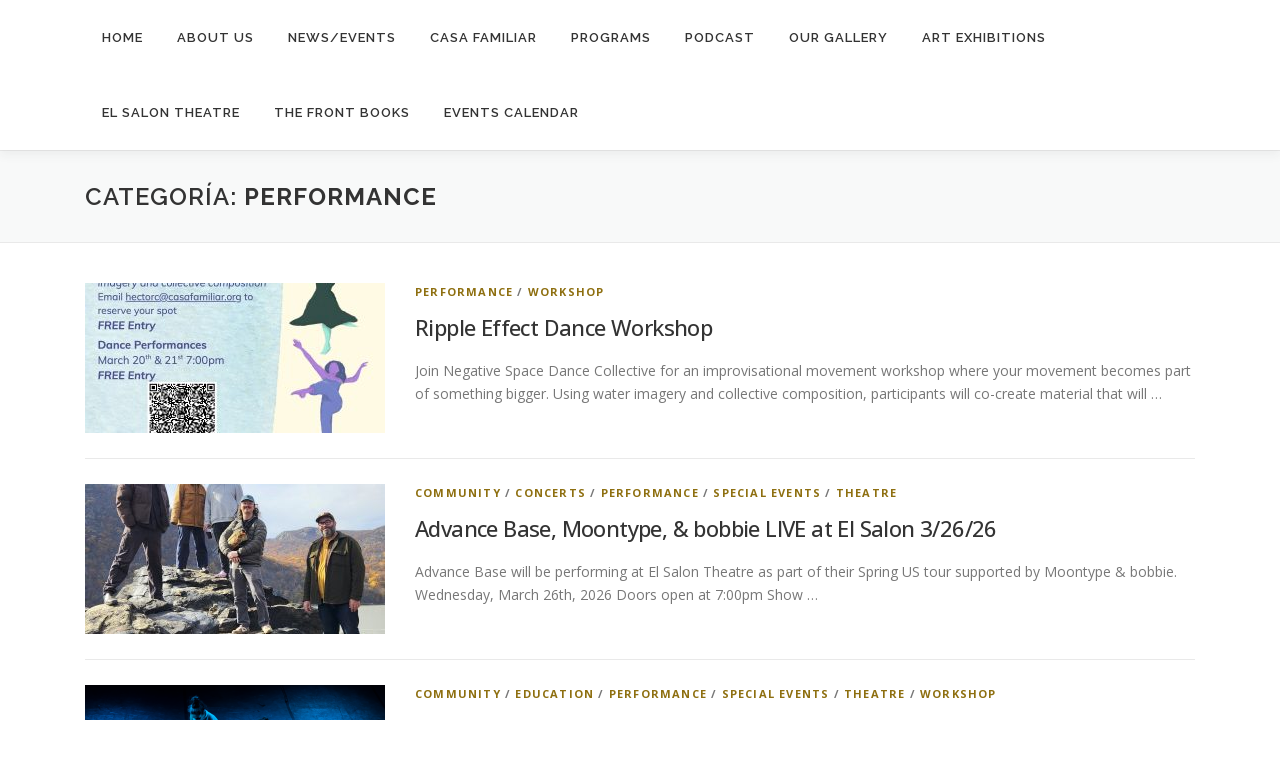

--- FILE ---
content_type: text/html; charset=UTF-8
request_url: https://thefront.casafamiliar.org/archivos/category/performance
body_size: 11673
content:
<!DOCTYPE html>
<html lang="es">
<head>
<meta charset="UTF-8">
<meta name="viewport" content="width=device-width, initial-scale=1">
<link rel="profile" href="http://gmpg.org/xfn/11">
<title>Performance &#8211; The Front Arte Cultura</title>
<meta name='robots' content='max-image-preview:large' />
	<style>img:is([sizes="auto" i], [sizes^="auto," i]) { contain-intrinsic-size: 3000px 1500px }</style>
	<link rel='dns-prefetch' href='//fonts.googleapis.com' />
<link rel="alternate" type="application/rss+xml" title="The Front Arte Cultura &raquo; Feed" href="https://thefront.casafamiliar.org/feed" />
<link rel="alternate" type="application/rss+xml" title="The Front Arte Cultura &raquo; Feed de los comentarios" href="https://thefront.casafamiliar.org/comments/feed" />
<link rel="alternate" type="text/calendar" title="The Front Arte Cultura &raquo; iCal Feed" href="https://thefront.casafamiliar.org/events/?ical=1" />
<link rel="alternate" type="application/rss+xml" title="The Front Arte Cultura &raquo; Categoría Performance del feed" href="https://thefront.casafamiliar.org/archivos/category/performance/feed" />
<script type="text/javascript">
/* <![CDATA[ */
window._wpemojiSettings = {"baseUrl":"https:\/\/s.w.org\/images\/core\/emoji\/16.0.1\/72x72\/","ext":".png","svgUrl":"https:\/\/s.w.org\/images\/core\/emoji\/16.0.1\/svg\/","svgExt":".svg","source":{"concatemoji":"https:\/\/thefront.casafamiliar.org\/wp-includes\/js\/wp-emoji-release.min.js?ver=6.8.3"}};
/*! This file is auto-generated */
!function(s,n){var o,i,e;function c(e){try{var t={supportTests:e,timestamp:(new Date).valueOf()};sessionStorage.setItem(o,JSON.stringify(t))}catch(e){}}function p(e,t,n){e.clearRect(0,0,e.canvas.width,e.canvas.height),e.fillText(t,0,0);var t=new Uint32Array(e.getImageData(0,0,e.canvas.width,e.canvas.height).data),a=(e.clearRect(0,0,e.canvas.width,e.canvas.height),e.fillText(n,0,0),new Uint32Array(e.getImageData(0,0,e.canvas.width,e.canvas.height).data));return t.every(function(e,t){return e===a[t]})}function u(e,t){e.clearRect(0,0,e.canvas.width,e.canvas.height),e.fillText(t,0,0);for(var n=e.getImageData(16,16,1,1),a=0;a<n.data.length;a++)if(0!==n.data[a])return!1;return!0}function f(e,t,n,a){switch(t){case"flag":return n(e,"\ud83c\udff3\ufe0f\u200d\u26a7\ufe0f","\ud83c\udff3\ufe0f\u200b\u26a7\ufe0f")?!1:!n(e,"\ud83c\udde8\ud83c\uddf6","\ud83c\udde8\u200b\ud83c\uddf6")&&!n(e,"\ud83c\udff4\udb40\udc67\udb40\udc62\udb40\udc65\udb40\udc6e\udb40\udc67\udb40\udc7f","\ud83c\udff4\u200b\udb40\udc67\u200b\udb40\udc62\u200b\udb40\udc65\u200b\udb40\udc6e\u200b\udb40\udc67\u200b\udb40\udc7f");case"emoji":return!a(e,"\ud83e\udedf")}return!1}function g(e,t,n,a){var r="undefined"!=typeof WorkerGlobalScope&&self instanceof WorkerGlobalScope?new OffscreenCanvas(300,150):s.createElement("canvas"),o=r.getContext("2d",{willReadFrequently:!0}),i=(o.textBaseline="top",o.font="600 32px Arial",{});return e.forEach(function(e){i[e]=t(o,e,n,a)}),i}function t(e){var t=s.createElement("script");t.src=e,t.defer=!0,s.head.appendChild(t)}"undefined"!=typeof Promise&&(o="wpEmojiSettingsSupports",i=["flag","emoji"],n.supports={everything:!0,everythingExceptFlag:!0},e=new Promise(function(e){s.addEventListener("DOMContentLoaded",e,{once:!0})}),new Promise(function(t){var n=function(){try{var e=JSON.parse(sessionStorage.getItem(o));if("object"==typeof e&&"number"==typeof e.timestamp&&(new Date).valueOf()<e.timestamp+604800&&"object"==typeof e.supportTests)return e.supportTests}catch(e){}return null}();if(!n){if("undefined"!=typeof Worker&&"undefined"!=typeof OffscreenCanvas&&"undefined"!=typeof URL&&URL.createObjectURL&&"undefined"!=typeof Blob)try{var e="postMessage("+g.toString()+"("+[JSON.stringify(i),f.toString(),p.toString(),u.toString()].join(",")+"));",a=new Blob([e],{type:"text/javascript"}),r=new Worker(URL.createObjectURL(a),{name:"wpTestEmojiSupports"});return void(r.onmessage=function(e){c(n=e.data),r.terminate(),t(n)})}catch(e){}c(n=g(i,f,p,u))}t(n)}).then(function(e){for(var t in e)n.supports[t]=e[t],n.supports.everything=n.supports.everything&&n.supports[t],"flag"!==t&&(n.supports.everythingExceptFlag=n.supports.everythingExceptFlag&&n.supports[t]);n.supports.everythingExceptFlag=n.supports.everythingExceptFlag&&!n.supports.flag,n.DOMReady=!1,n.readyCallback=function(){n.DOMReady=!0}}).then(function(){return e}).then(function(){var e;n.supports.everything||(n.readyCallback(),(e=n.source||{}).concatemoji?t(e.concatemoji):e.wpemoji&&e.twemoji&&(t(e.twemoji),t(e.wpemoji)))}))}((window,document),window._wpemojiSettings);
/* ]]> */
</script>

<link rel='stylesheet' id='twb-open-sans-css' href='https://fonts.googleapis.com/css?family=Open+Sans%3A300%2C400%2C500%2C600%2C700%2C800&#038;display=swap&#038;ver=6.8.3' type='text/css' media='all' />
<link rel='stylesheet' id='twbbwg-global-css' href='https://thefront.casafamiliar.org/wp-content/plugins/photo-gallery/booster/assets/css/global.css?ver=1.0.0' type='text/css' media='all' />
<style id='wp-emoji-styles-inline-css' type='text/css'>

	img.wp-smiley, img.emoji {
		display: inline !important;
		border: none !important;
		box-shadow: none !important;
		height: 1em !important;
		width: 1em !important;
		margin: 0 0.07em !important;
		vertical-align: -0.1em !important;
		background: none !important;
		padding: 0 !important;
	}
</style>
<link rel='stylesheet' id='wp-block-library-css' href='https://thefront.casafamiliar.org/wp-includes/css/dist/block-library/style.min.css?ver=6.8.3' type='text/css' media='all' />
<style id='wp-block-library-theme-inline-css' type='text/css'>
.wp-block-audio :where(figcaption){color:#555;font-size:13px;text-align:center}.is-dark-theme .wp-block-audio :where(figcaption){color:#ffffffa6}.wp-block-audio{margin:0 0 1em}.wp-block-code{border:1px solid #ccc;border-radius:4px;font-family:Menlo,Consolas,monaco,monospace;padding:.8em 1em}.wp-block-embed :where(figcaption){color:#555;font-size:13px;text-align:center}.is-dark-theme .wp-block-embed :where(figcaption){color:#ffffffa6}.wp-block-embed{margin:0 0 1em}.blocks-gallery-caption{color:#555;font-size:13px;text-align:center}.is-dark-theme .blocks-gallery-caption{color:#ffffffa6}:root :where(.wp-block-image figcaption){color:#555;font-size:13px;text-align:center}.is-dark-theme :root :where(.wp-block-image figcaption){color:#ffffffa6}.wp-block-image{margin:0 0 1em}.wp-block-pullquote{border-bottom:4px solid;border-top:4px solid;color:currentColor;margin-bottom:1.75em}.wp-block-pullquote cite,.wp-block-pullquote footer,.wp-block-pullquote__citation{color:currentColor;font-size:.8125em;font-style:normal;text-transform:uppercase}.wp-block-quote{border-left:.25em solid;margin:0 0 1.75em;padding-left:1em}.wp-block-quote cite,.wp-block-quote footer{color:currentColor;font-size:.8125em;font-style:normal;position:relative}.wp-block-quote:where(.has-text-align-right){border-left:none;border-right:.25em solid;padding-left:0;padding-right:1em}.wp-block-quote:where(.has-text-align-center){border:none;padding-left:0}.wp-block-quote.is-large,.wp-block-quote.is-style-large,.wp-block-quote:where(.is-style-plain){border:none}.wp-block-search .wp-block-search__label{font-weight:700}.wp-block-search__button{border:1px solid #ccc;padding:.375em .625em}:where(.wp-block-group.has-background){padding:1.25em 2.375em}.wp-block-separator.has-css-opacity{opacity:.4}.wp-block-separator{border:none;border-bottom:2px solid;margin-left:auto;margin-right:auto}.wp-block-separator.has-alpha-channel-opacity{opacity:1}.wp-block-separator:not(.is-style-wide):not(.is-style-dots){width:100px}.wp-block-separator.has-background:not(.is-style-dots){border-bottom:none;height:1px}.wp-block-separator.has-background:not(.is-style-wide):not(.is-style-dots){height:2px}.wp-block-table{margin:0 0 1em}.wp-block-table td,.wp-block-table th{word-break:normal}.wp-block-table :where(figcaption){color:#555;font-size:13px;text-align:center}.is-dark-theme .wp-block-table :where(figcaption){color:#ffffffa6}.wp-block-video :where(figcaption){color:#555;font-size:13px;text-align:center}.is-dark-theme .wp-block-video :where(figcaption){color:#ffffffa6}.wp-block-video{margin:0 0 1em}:root :where(.wp-block-template-part.has-background){margin-bottom:0;margin-top:0;padding:1.25em 2.375em}
</style>
<style id='classic-theme-styles-inline-css' type='text/css'>
/*! This file is auto-generated */
.wp-block-button__link{color:#fff;background-color:#32373c;border-radius:9999px;box-shadow:none;text-decoration:none;padding:calc(.667em + 2px) calc(1.333em + 2px);font-size:1.125em}.wp-block-file__button{background:#32373c;color:#fff;text-decoration:none}
</style>
<link rel='stylesheet' id='font-awesome-css' href='https://thefront.casafamiliar.org/wp-content/plugins/contact-widgets/assets/css/font-awesome.min.css?ver=4.7.0' type='text/css' media='all' />
<style id='global-styles-inline-css' type='text/css'>
:root{--wp--preset--aspect-ratio--square: 1;--wp--preset--aspect-ratio--4-3: 4/3;--wp--preset--aspect-ratio--3-4: 3/4;--wp--preset--aspect-ratio--3-2: 3/2;--wp--preset--aspect-ratio--2-3: 2/3;--wp--preset--aspect-ratio--16-9: 16/9;--wp--preset--aspect-ratio--9-16: 9/16;--wp--preset--color--black: #000000;--wp--preset--color--cyan-bluish-gray: #abb8c3;--wp--preset--color--white: #ffffff;--wp--preset--color--pale-pink: #f78da7;--wp--preset--color--vivid-red: #cf2e2e;--wp--preset--color--luminous-vivid-orange: #ff6900;--wp--preset--color--luminous-vivid-amber: #fcb900;--wp--preset--color--light-green-cyan: #7bdcb5;--wp--preset--color--vivid-green-cyan: #00d084;--wp--preset--color--pale-cyan-blue: #8ed1fc;--wp--preset--color--vivid-cyan-blue: #0693e3;--wp--preset--color--vivid-purple: #9b51e0;--wp--preset--gradient--vivid-cyan-blue-to-vivid-purple: linear-gradient(135deg,rgba(6,147,227,1) 0%,rgb(155,81,224) 100%);--wp--preset--gradient--light-green-cyan-to-vivid-green-cyan: linear-gradient(135deg,rgb(122,220,180) 0%,rgb(0,208,130) 100%);--wp--preset--gradient--luminous-vivid-amber-to-luminous-vivid-orange: linear-gradient(135deg,rgba(252,185,0,1) 0%,rgba(255,105,0,1) 100%);--wp--preset--gradient--luminous-vivid-orange-to-vivid-red: linear-gradient(135deg,rgba(255,105,0,1) 0%,rgb(207,46,46) 100%);--wp--preset--gradient--very-light-gray-to-cyan-bluish-gray: linear-gradient(135deg,rgb(238,238,238) 0%,rgb(169,184,195) 100%);--wp--preset--gradient--cool-to-warm-spectrum: linear-gradient(135deg,rgb(74,234,220) 0%,rgb(151,120,209) 20%,rgb(207,42,186) 40%,rgb(238,44,130) 60%,rgb(251,105,98) 80%,rgb(254,248,76) 100%);--wp--preset--gradient--blush-light-purple: linear-gradient(135deg,rgb(255,206,236) 0%,rgb(152,150,240) 100%);--wp--preset--gradient--blush-bordeaux: linear-gradient(135deg,rgb(254,205,165) 0%,rgb(254,45,45) 50%,rgb(107,0,62) 100%);--wp--preset--gradient--luminous-dusk: linear-gradient(135deg,rgb(255,203,112) 0%,rgb(199,81,192) 50%,rgb(65,88,208) 100%);--wp--preset--gradient--pale-ocean: linear-gradient(135deg,rgb(255,245,203) 0%,rgb(182,227,212) 50%,rgb(51,167,181) 100%);--wp--preset--gradient--electric-grass: linear-gradient(135deg,rgb(202,248,128) 0%,rgb(113,206,126) 100%);--wp--preset--gradient--midnight: linear-gradient(135deg,rgb(2,3,129) 0%,rgb(40,116,252) 100%);--wp--preset--font-size--small: 13px;--wp--preset--font-size--medium: 20px;--wp--preset--font-size--large: 36px;--wp--preset--font-size--x-large: 42px;--wp--preset--spacing--20: 0.44rem;--wp--preset--spacing--30: 0.67rem;--wp--preset--spacing--40: 1rem;--wp--preset--spacing--50: 1.5rem;--wp--preset--spacing--60: 2.25rem;--wp--preset--spacing--70: 3.38rem;--wp--preset--spacing--80: 5.06rem;--wp--preset--shadow--natural: 6px 6px 9px rgba(0, 0, 0, 0.2);--wp--preset--shadow--deep: 12px 12px 50px rgba(0, 0, 0, 0.4);--wp--preset--shadow--sharp: 6px 6px 0px rgba(0, 0, 0, 0.2);--wp--preset--shadow--outlined: 6px 6px 0px -3px rgba(255, 255, 255, 1), 6px 6px rgba(0, 0, 0, 1);--wp--preset--shadow--crisp: 6px 6px 0px rgba(0, 0, 0, 1);}:where(.is-layout-flex){gap: 0.5em;}:where(.is-layout-grid){gap: 0.5em;}body .is-layout-flex{display: flex;}.is-layout-flex{flex-wrap: wrap;align-items: center;}.is-layout-flex > :is(*, div){margin: 0;}body .is-layout-grid{display: grid;}.is-layout-grid > :is(*, div){margin: 0;}:where(.wp-block-columns.is-layout-flex){gap: 2em;}:where(.wp-block-columns.is-layout-grid){gap: 2em;}:where(.wp-block-post-template.is-layout-flex){gap: 1.25em;}:where(.wp-block-post-template.is-layout-grid){gap: 1.25em;}.has-black-color{color: var(--wp--preset--color--black) !important;}.has-cyan-bluish-gray-color{color: var(--wp--preset--color--cyan-bluish-gray) !important;}.has-white-color{color: var(--wp--preset--color--white) !important;}.has-pale-pink-color{color: var(--wp--preset--color--pale-pink) !important;}.has-vivid-red-color{color: var(--wp--preset--color--vivid-red) !important;}.has-luminous-vivid-orange-color{color: var(--wp--preset--color--luminous-vivid-orange) !important;}.has-luminous-vivid-amber-color{color: var(--wp--preset--color--luminous-vivid-amber) !important;}.has-light-green-cyan-color{color: var(--wp--preset--color--light-green-cyan) !important;}.has-vivid-green-cyan-color{color: var(--wp--preset--color--vivid-green-cyan) !important;}.has-pale-cyan-blue-color{color: var(--wp--preset--color--pale-cyan-blue) !important;}.has-vivid-cyan-blue-color{color: var(--wp--preset--color--vivid-cyan-blue) !important;}.has-vivid-purple-color{color: var(--wp--preset--color--vivid-purple) !important;}.has-black-background-color{background-color: var(--wp--preset--color--black) !important;}.has-cyan-bluish-gray-background-color{background-color: var(--wp--preset--color--cyan-bluish-gray) !important;}.has-white-background-color{background-color: var(--wp--preset--color--white) !important;}.has-pale-pink-background-color{background-color: var(--wp--preset--color--pale-pink) !important;}.has-vivid-red-background-color{background-color: var(--wp--preset--color--vivid-red) !important;}.has-luminous-vivid-orange-background-color{background-color: var(--wp--preset--color--luminous-vivid-orange) !important;}.has-luminous-vivid-amber-background-color{background-color: var(--wp--preset--color--luminous-vivid-amber) !important;}.has-light-green-cyan-background-color{background-color: var(--wp--preset--color--light-green-cyan) !important;}.has-vivid-green-cyan-background-color{background-color: var(--wp--preset--color--vivid-green-cyan) !important;}.has-pale-cyan-blue-background-color{background-color: var(--wp--preset--color--pale-cyan-blue) !important;}.has-vivid-cyan-blue-background-color{background-color: var(--wp--preset--color--vivid-cyan-blue) !important;}.has-vivid-purple-background-color{background-color: var(--wp--preset--color--vivid-purple) !important;}.has-black-border-color{border-color: var(--wp--preset--color--black) !important;}.has-cyan-bluish-gray-border-color{border-color: var(--wp--preset--color--cyan-bluish-gray) !important;}.has-white-border-color{border-color: var(--wp--preset--color--white) !important;}.has-pale-pink-border-color{border-color: var(--wp--preset--color--pale-pink) !important;}.has-vivid-red-border-color{border-color: var(--wp--preset--color--vivid-red) !important;}.has-luminous-vivid-orange-border-color{border-color: var(--wp--preset--color--luminous-vivid-orange) !important;}.has-luminous-vivid-amber-border-color{border-color: var(--wp--preset--color--luminous-vivid-amber) !important;}.has-light-green-cyan-border-color{border-color: var(--wp--preset--color--light-green-cyan) !important;}.has-vivid-green-cyan-border-color{border-color: var(--wp--preset--color--vivid-green-cyan) !important;}.has-pale-cyan-blue-border-color{border-color: var(--wp--preset--color--pale-cyan-blue) !important;}.has-vivid-cyan-blue-border-color{border-color: var(--wp--preset--color--vivid-cyan-blue) !important;}.has-vivid-purple-border-color{border-color: var(--wp--preset--color--vivid-purple) !important;}.has-vivid-cyan-blue-to-vivid-purple-gradient-background{background: var(--wp--preset--gradient--vivid-cyan-blue-to-vivid-purple) !important;}.has-light-green-cyan-to-vivid-green-cyan-gradient-background{background: var(--wp--preset--gradient--light-green-cyan-to-vivid-green-cyan) !important;}.has-luminous-vivid-amber-to-luminous-vivid-orange-gradient-background{background: var(--wp--preset--gradient--luminous-vivid-amber-to-luminous-vivid-orange) !important;}.has-luminous-vivid-orange-to-vivid-red-gradient-background{background: var(--wp--preset--gradient--luminous-vivid-orange-to-vivid-red) !important;}.has-very-light-gray-to-cyan-bluish-gray-gradient-background{background: var(--wp--preset--gradient--very-light-gray-to-cyan-bluish-gray) !important;}.has-cool-to-warm-spectrum-gradient-background{background: var(--wp--preset--gradient--cool-to-warm-spectrum) !important;}.has-blush-light-purple-gradient-background{background: var(--wp--preset--gradient--blush-light-purple) !important;}.has-blush-bordeaux-gradient-background{background: var(--wp--preset--gradient--blush-bordeaux) !important;}.has-luminous-dusk-gradient-background{background: var(--wp--preset--gradient--luminous-dusk) !important;}.has-pale-ocean-gradient-background{background: var(--wp--preset--gradient--pale-ocean) !important;}.has-electric-grass-gradient-background{background: var(--wp--preset--gradient--electric-grass) !important;}.has-midnight-gradient-background{background: var(--wp--preset--gradient--midnight) !important;}.has-small-font-size{font-size: var(--wp--preset--font-size--small) !important;}.has-medium-font-size{font-size: var(--wp--preset--font-size--medium) !important;}.has-large-font-size{font-size: var(--wp--preset--font-size--large) !important;}.has-x-large-font-size{font-size: var(--wp--preset--font-size--x-large) !important;}
:where(.wp-block-post-template.is-layout-flex){gap: 1.25em;}:where(.wp-block-post-template.is-layout-grid){gap: 1.25em;}
:where(.wp-block-columns.is-layout-flex){gap: 2em;}:where(.wp-block-columns.is-layout-grid){gap: 2em;}
:root :where(.wp-block-pullquote){font-size: 1.5em;line-height: 1.6;}
</style>
<link rel='stylesheet' id='bwg_fonts-css' href='https://thefront.casafamiliar.org/wp-content/plugins/photo-gallery/css/bwg-fonts/fonts.css?ver=0.0.1' type='text/css' media='all' />
<link rel='stylesheet' id='sumoselect-css' href='https://thefront.casafamiliar.org/wp-content/plugins/photo-gallery/css/sumoselect.min.css?ver=3.4.6' type='text/css' media='all' />
<link rel='stylesheet' id='mCustomScrollbar-css' href='https://thefront.casafamiliar.org/wp-content/plugins/photo-gallery/css/jquery.mCustomScrollbar.min.css?ver=3.1.5' type='text/css' media='all' />
<link rel='stylesheet' id='bwg_frontend-css' href='https://thefront.casafamiliar.org/wp-content/plugins/photo-gallery/css/styles.min.css?ver=1.8.37' type='text/css' media='all' />
<link rel='stylesheet' id='uaf_client_css-css' href='https://thefront.casafamiliar.org/wp-content/uploads/useanyfont/uaf.css?ver=1764327495' type='text/css' media='all' />
<link rel='stylesheet' id='wp-components-css' href='https://thefront.casafamiliar.org/wp-includes/css/dist/components/style.min.css?ver=6.8.3' type='text/css' media='all' />
<link rel='stylesheet' id='godaddy-styles-css' href='https://thefront.casafamiliar.org/wp-content/mu-plugins/vendor/wpex/godaddy-launch/includes/Dependencies/GoDaddy/Styles/build/latest.css?ver=2.0.2' type='text/css' media='all' />
<link rel='stylesheet' id='onepress-fonts-css' href='https://fonts.googleapis.com/css?family=Raleway%3A400%2C500%2C600%2C700%2C300%2C100%2C800%2C900%7COpen+Sans%3A400%2C300%2C300italic%2C400italic%2C600%2C600italic%2C700%2C700italic&#038;subset=latin%2Clatin-ext&#038;display=swap&#038;ver=2.3.16' type='text/css' media='all' />
<link rel='stylesheet' id='onepress-animate-css' href='https://thefront.casafamiliar.org/wp-content/themes/onepress/assets/css/animate.min.css?ver=2.3.16' type='text/css' media='all' />
<link rel='stylesheet' id='onepress-fa-css' href='https://thefront.casafamiliar.org/wp-content/themes/onepress/assets/fontawesome-v6/css/all.min.css?ver=6.5.1' type='text/css' media='all' />
<link rel='stylesheet' id='onepress-fa-shims-css' href='https://thefront.casafamiliar.org/wp-content/themes/onepress/assets/fontawesome-v6/css/v4-shims.min.css?ver=6.5.1' type='text/css' media='all' />
<link rel='stylesheet' id='onepress-bootstrap-css' href='https://thefront.casafamiliar.org/wp-content/themes/onepress/assets/css/bootstrap.min.css?ver=2.3.16' type='text/css' media='all' />
<link rel='stylesheet' id='onepress-style-css' href='https://thefront.casafamiliar.org/wp-content/themes/onepress/style.css?ver=6.8.3' type='text/css' media='all' />
<style id='onepress-style-inline-css' type='text/css'>
#main .video-section section.hero-slideshow-wrapper{background:transparent}.hero-slideshow-wrapper:after{position:absolute;top:0px;left:0px;width:100%;height:100%;background-color:rgba(0,0,0,0.3);display:block;content:""}#parallax-hero .jarallax-container .parallax-bg:before{background-color:rgba(0,0,0,0.3)}.body-desktop .parallax-hero .hero-slideshow-wrapper:after{display:none!important}#parallax-hero>.parallax-bg::before{background-color:rgba(0,0,0,0.3);opacity:1}.body-desktop .parallax-hero .hero-slideshow-wrapper:after{display:none!important}a,.screen-reader-text:hover,.screen-reader-text:active,.screen-reader-text:focus,.header-social a,.onepress-menu a:hover,.onepress-menu ul li a:hover,.onepress-menu li.onepress-current-item>a,.onepress-menu ul li.current-menu-item>a,.onepress-menu>li a.menu-actived,.onepress-menu.onepress-menu-mobile li.onepress-current-item>a,.site-footer a,.site-footer .footer-social a:hover,.site-footer .btt a:hover,.highlight,#comments .comment .comment-wrapper .comment-meta .comment-time:hover,#comments .comment .comment-wrapper .comment-meta .comment-reply-link:hover,#comments .comment .comment-wrapper .comment-meta .comment-edit-link:hover,.btn-theme-primary-outline,.sidebar .widget a:hover,.section-services .service-item .service-image i,.counter_item .counter__number,.team-member .member-thumb .member-profile a:hover,.icon-background-default{color:#8e6f10}input[type="reset"],input[type="submit"],input[type="submit"],input[type="reset"]:hover,input[type="submit"]:hover,input[type="submit"]:hover .nav-links a:hover,.btn-theme-primary,.btn-theme-primary-outline:hover,.section-testimonials .card-theme-primary,.woocommerce #respond input#submit,.woocommerce a.button,.woocommerce button.button,.woocommerce input.button,.woocommerce button.button.alt,.pirate-forms-submit-button,.pirate-forms-submit-button:hover,input[type="reset"],input[type="submit"],input[type="submit"],.pirate-forms-submit-button,.contact-form div.wpforms-container-full .wpforms-form .wpforms-submit,.contact-form div.wpforms-container-full .wpforms-form .wpforms-submit:hover,.nav-links a:hover,.nav-links a.current,.nav-links .page-numbers:hover,.nav-links .page-numbers.current{background:#8e6f10}.btn-theme-primary-outline,.btn-theme-primary-outline:hover,.pricing__item:hover,.section-testimonials .card-theme-primary,.entry-content blockquote{border-color:#8e6f10}.feature-item:hover .icon-background-default{color:#525252}#footer-widgets{}.gallery-carousel .g-item{padding:0px 10px}.gallery-carousel-wrap{margin-left:-10px;margin-right:-10px}.gallery-grid .g-item,.gallery-masonry .g-item .inner{padding:10px}.gallery-grid-wrap,.gallery-masonry-wrap{margin-left:-10px;margin-right:-10px}.gallery-justified-wrap{margin-left:-20px;margin-right:-20px}
</style>
<link rel='stylesheet' id='onepress-gallery-lightgallery-css' href='https://thefront.casafamiliar.org/wp-content/themes/onepress/assets/css/lightgallery.css?ver=6.8.3' type='text/css' media='all' />
<link rel='stylesheet' id='gem-base-css' href='https://thefront.casafamiliar.org/wp-content/plugins/godaddy-email-marketing-sign-up-forms/css/gem.min.css?ver=1.4.3' type='text/css' media='all' />
<script type="text/javascript" src="https://thefront.casafamiliar.org/wp-includes/js/jquery/jquery.min.js?ver=3.7.1" id="jquery-core-js"></script>
<script type="text/javascript" src="https://thefront.casafamiliar.org/wp-includes/js/jquery/jquery-migrate.min.js?ver=3.4.1" id="jquery-migrate-js"></script>
<script type="text/javascript" src="https://thefront.casafamiliar.org/wp-content/plugins/photo-gallery/booster/assets/js/circle-progress.js?ver=1.2.2" id="twbbwg-circle-js"></script>
<script type="text/javascript" id="twbbwg-global-js-extra">
/* <![CDATA[ */
var twb = {"nonce":"7f837d8523","ajax_url":"https:\/\/thefront.casafamiliar.org\/wp-admin\/admin-ajax.php","plugin_url":"https:\/\/thefront.casafamiliar.org\/wp-content\/plugins\/photo-gallery\/booster","href":"https:\/\/thefront.casafamiliar.org\/wp-admin\/admin.php?page=twbbwg_photo-gallery"};
var twb = {"nonce":"7f837d8523","ajax_url":"https:\/\/thefront.casafamiliar.org\/wp-admin\/admin-ajax.php","plugin_url":"https:\/\/thefront.casafamiliar.org\/wp-content\/plugins\/photo-gallery\/booster","href":"https:\/\/thefront.casafamiliar.org\/wp-admin\/admin.php?page=twbbwg_photo-gallery"};
/* ]]> */
</script>
<script type="text/javascript" src="https://thefront.casafamiliar.org/wp-content/plugins/photo-gallery/booster/assets/js/global.js?ver=1.0.0" id="twbbwg-global-js"></script>
<script type="text/javascript" src="https://thefront.casafamiliar.org/wp-includes/js/tinymce/tinymce.min.js?ver=49110-20250317" id="wp-tinymce-root-js"></script>
<script type="text/javascript" src="https://thefront.casafamiliar.org/wp-includes/js/tinymce/plugins/compat3x/plugin.min.js?ver=49110-20250317" id="wp-tinymce-js"></script>
<script type="text/javascript" src="https://thefront.casafamiliar.org/wp-content/plugins/photo-gallery/js/jquery.sumoselect.min.js?ver=3.4.6" id="sumoselect-js"></script>
<script type="text/javascript" src="https://thefront.casafamiliar.org/wp-content/plugins/photo-gallery/js/tocca.min.js?ver=2.0.9" id="bwg_mobile-js"></script>
<script type="text/javascript" src="https://thefront.casafamiliar.org/wp-content/plugins/photo-gallery/js/jquery.mCustomScrollbar.concat.min.js?ver=3.1.5" id="mCustomScrollbar-js"></script>
<script type="text/javascript" src="https://thefront.casafamiliar.org/wp-content/plugins/photo-gallery/js/jquery.fullscreen.min.js?ver=0.6.0" id="jquery-fullscreen-js"></script>
<script type="text/javascript" id="bwg_frontend-js-extra">
/* <![CDATA[ */
var bwg_objectsL10n = {"bwg_field_required":"este campo es obligatorio.","bwg_mail_validation":"Esta no es una direcci\u00f3n de correo electr\u00f3nico v\u00e1lida.","bwg_search_result":"No hay im\u00e1genes que coincidan con tu b\u00fasqueda.","bwg_select_tag":"Seleccionar la etiqueta","bwg_order_by":"Ordenar por","bwg_search":"Buscar","bwg_show_ecommerce":"Mostrar el comercio electr\u00f3nico","bwg_hide_ecommerce":"Ocultar el comercio electr\u00f3nico","bwg_show_comments":"Restaurar","bwg_hide_comments":"Ocultar comentarios","bwg_restore":"Restaurar","bwg_maximize":"Maximizar","bwg_fullscreen":"Pantalla completa","bwg_exit_fullscreen":"Salir de pantalla completa","bwg_search_tag":"BUSCAR...","bwg_tag_no_match":"No se han encontrado etiquetas","bwg_all_tags_selected":"Todas las etiquetas seleccionadas","bwg_tags_selected":"etiqueta seleccionada","play":"Reproducir","pause":"Pausa","is_pro":"","bwg_play":"Reproducir","bwg_pause":"Pausa","bwg_hide_info":"Anterior informaci\u00f3n","bwg_show_info":"Mostrar info","bwg_hide_rating":"Ocultar las valoraciones","bwg_show_rating":"Mostrar la valoraci\u00f3n","ok":"Aceptar","cancel":"Cancelar","select_all":"Seleccionar todo","lazy_load":"0","lazy_loader":"https:\/\/thefront.casafamiliar.org\/wp-content\/plugins\/photo-gallery\/images\/ajax_loader.png","front_ajax":"0","bwg_tag_see_all":"Ver todas las etiquetas","bwg_tag_see_less":"Ver menos etiquetas"};
/* ]]> */
</script>
<script type="text/javascript" src="https://thefront.casafamiliar.org/wp-content/plugins/photo-gallery/js/scripts.min.js?ver=1.8.37" id="bwg_frontend-js"></script>
<link rel="https://api.w.org/" href="https://thefront.casafamiliar.org/wp-json/" /><link rel="alternate" title="JSON" type="application/json" href="https://thefront.casafamiliar.org/wp-json/wp/v2/categories/12" /><link rel="EditURI" type="application/rsd+xml" title="RSD" href="https://thefront.casafamiliar.org/xmlrpc.php?rsd" />
<meta name="generator" content="WordPress 6.8.3" />
<meta name="tec-api-version" content="v1"><meta name="tec-api-origin" content="https://thefront.casafamiliar.org"><link rel="alternate" href="https://thefront.casafamiliar.org/wp-json/tribe/events/v1/" /><link rel="icon" href="https://thefront.casafamiliar.org/wp-content/uploads/2016/10/LOGO-the-front-150x150.png" sizes="32x32" />
<link rel="icon" href="https://thefront.casafamiliar.org/wp-content/uploads/2016/10/LOGO-the-front.png" sizes="192x192" />
<link rel="apple-touch-icon" href="https://thefront.casafamiliar.org/wp-content/uploads/2016/10/LOGO-the-front.png" />
<meta name="msapplication-TileImage" content="https://thefront.casafamiliar.org/wp-content/uploads/2016/10/LOGO-the-front.png" />
</head>

<body class="archive category category-performance category-12 wp-theme-onepress tribe-no-js">
<div id="page" class="hfeed site">
	<a class="skip-link screen-reader-text" href="#content">Saltar al contenido</a>
	<div id="header-section" class="h-on-top no-transparent">		<header id="masthead" class="site-header header-contained is-sticky no-scroll no-t h-on-top" role="banner">
			<div class="container">
				<div class="site-branding">
					<div class="site-brand-inner no-logo-img no-desc"></div>				</div>
				<div class="header-right-wrapper">
					<a href="#0" id="nav-toggle">Menú<span></span></a>
					<nav id="site-navigation" class="main-navigation" role="navigation">
						<ul class="onepress-menu">
							<li id="menu-item-236" class="menu-item menu-item-type-post_type menu-item-object-page menu-item-home menu-item-236"><a href="https://thefront.casafamiliar.org/">Home</a></li>
<li id="menu-item-2837" class="menu-item menu-item-type-post_type menu-item-object-page menu-item-2837"><a href="https://thefront.casafamiliar.org/our-gallery">ABOUT US</a></li>
<li id="menu-item-260" class="menu-item menu-item-type-post_type menu-item-object-page current_page_parent menu-item-260"><a href="https://thefront.casafamiliar.org/news-events">News/Events</a></li>
<li id="menu-item-284" class="menu-item menu-item-type-post_type menu-item-object-page menu-item-284"><a href="https://thefront.casafamiliar.org/casafamiliar">Casa Familiar</a></li>
<li id="menu-item-1720" class="menu-item menu-item-type-post_type menu-item-object-page menu-item-has-children menu-item-1720"><a href="https://thefront.casafamiliar.org/programs">Programs</a>
<ul class="sub-menu">
	<li id="menu-item-5856" class="menu-item menu-item-type-post_type menu-item-object-page menu-item-5856"><a href="https://thefront.casafamiliar.org/ongoing-education-programs">Ongoing Education Programs</a></li>
	<li id="menu-item-1724" class="menu-item menu-item-type-post_type menu-item-object-page menu-item-1724"><a href="https://thefront.casafamiliar.org/sidro-saturdays">Sidro Saturdays</a></li>
	<li id="menu-item-1726" class="menu-item menu-item-type-post_type menu-item-object-page menu-item-1726"><a href="https://thefront.casafamiliar.org/art-docent-program">Art Apprenticeship Program</a></li>
	<li id="menu-item-2062" class="menu-item menu-item-type-post_type menu-item-object-page menu-item-2062"><a href="https://thefront.casafamiliar.org/new-native-narratives-education-program">New Native Narratives Education Program</a></li>
	<li id="menu-item-3082" class="menu-item menu-item-type-post_type menu-item-object-page menu-item-3082"><a href="https://thefront.casafamiliar.org/gallery/redibujando-paisajes-nuevas-narrativas-nativas">Redibujando Paisajes: Nuevas Narrativas Nativas</a></li>
	<li id="menu-item-1761" class="menu-item menu-item-type-post_type menu-item-object-page menu-item-1761"><a href="https://thefront.casafamiliar.org/the-front-video-concert-series">The FRONT Video Concert Series</a></li>
	<li id="menu-item-5857" class="menu-item menu-item-type-post_type menu-item-object-page menu-item-5857"><a href="https://thefront.casafamiliar.org/creative-connections-at-villa-merced">Creative Connections at Villa Merced</a></li>
	<li id="menu-item-5787" class="menu-item menu-item-type-post_type menu-item-object-page menu-item-5787"><a href="https://thefront.casafamiliar.org/community-tickets">Community Tickets</a></li>
</ul>
</li>
<li id="menu-item-1725" class="menu-item menu-item-type-post_type menu-item-object-page menu-item-1725"><a href="https://thefront.casafamiliar.org/podcast">Podcast</a></li>
<li id="menu-item-3450" class="menu-item menu-item-type-post_type menu-item-object-page menu-item-has-children menu-item-3450"><a href="https://thefront.casafamiliar.org/our-gallery">OUR GALLERY</a>
<ul class="sub-menu">
	<li id="menu-item-2835" class="menu-item menu-item-type-post_type menu-item-object-page menu-item-2835"><a href="https://thefront.casafamiliar.org/rent-the-front">Rent The FRONT</a></li>
	<li id="menu-item-1307" class="menu-item menu-item-type-post_type menu-item-object-page menu-item-1307"><a href="https://thefront.casafamiliar.org/store">STORE</a></li>
	<li id="menu-item-599" class="menu-item menu-item-type-post_type menu-item-object-page menu-item-599"><a href="https://thefront.casafamiliar.org/gallery">Photos</a></li>
	<li id="menu-item-2568" class="menu-item menu-item-type-post_type menu-item-object-page menu-item-2568"><a href="https://thefront.casafamiliar.org/news-and-media">PRESS AND MEDIA</a></li>
</ul>
</li>
<li id="menu-item-3521" class="menu-item menu-item-type-post_type menu-item-object-page menu-item-3521"><a href="https://thefront.casafamiliar.org/art-exhibitions">ART EXHIBITIONS</a></li>
<li id="menu-item-3544" class="menu-item menu-item-type-post_type menu-item-object-page menu-item-has-children menu-item-3544"><a href="https://thefront.casafamiliar.org/elsalon">El Salon Theatre</a>
<ul class="sub-menu">
	<li id="menu-item-3871" class="menu-item menu-item-type-post_type menu-item-object-page menu-item-3871"><a href="https://thefront.casafamiliar.org/previousevents">Previous Events at El Salon</a></li>
</ul>
</li>
<li id="menu-item-4227" class="menu-item menu-item-type-post_type menu-item-object-page menu-item-4227"><a href="https://thefront.casafamiliar.org/thefrontbooks">The FRONT Books</a></li>
<li id="menu-item-4493" class="menu-item menu-item-type-custom menu-item-object-custom menu-item-4493"><a href="https://thefront.casafamiliar.org/events/">Events Calendar</a></li>
						</ul>
					</nav>

				</div>
			</div>
		</header>
		</div>
	<div id="content" class="site-content">

		<div class="page-header">
			<div class="container">
				<h1 class="page-title">Categoría: <span>Performance</span></h1>							</div>
		</div>

		
		<div id="content-inside" class="container no-sidebar">
			<div id="primary" class="content-area">
				<main id="main" class="site-main" role="main">

				
										
						<article id="post-6301" class="list-article clearfix post-6301 post type-post status-publish format-standard has-post-thumbnail hentry category-performance category-workshop">
		<div class="list-article-thumb">
		<a href="https://thefront.casafamiliar.org/archivos/6301">
			<img width="300" height="150" src="https://thefront.casafamiliar.org/wp-content/uploads/2026/01/Ripple-Effect-300x150.jpg" class="attachment-onepress-blog-small size-onepress-blog-small wp-post-image" alt="" decoding="async" />		</a>
	</div>
	
	<div class="list-article-content">
					<div class="list-article-meta">
				<a href="https://thefront.casafamiliar.org/archivos/category/performance" rel="category tag">Performance</a> / <a href="https://thefront.casafamiliar.org/archivos/category/workshop" rel="category tag">Workshop</a>			</div>
						<header class="entry-header">
			<h2 class="entry-title"><a href="https://thefront.casafamiliar.org/archivos/6301" rel="bookmark">Ripple Effect Dance Workshop</a></h2>		</header>
						<div class="entry-excerpt">
			<p>Join Negative Space Dance Collective for an improvisational movement workshop where your movement becomes part of something bigger. Using water imagery and collective composition, participants will co-create material that will &#8230;</p>
		</div>
					</div>

</article>

					
						<article id="post-6270" class="list-article clearfix post-6270 post type-post status-publish format-standard has-post-thumbnail hentry category-community category-concerts category-performance category-special-events category-theatre">
		<div class="list-article-thumb">
		<a href="https://thefront.casafamiliar.org/archivos/6270">
			<img width="300" height="150" src="https://thefront.casafamiliar.org/wp-content/uploads/2026/01/Advance-Base-Moontype-300x150.jpg" class="attachment-onepress-blog-small size-onepress-blog-small wp-post-image" alt="" decoding="async" />		</a>
	</div>
	
	<div class="list-article-content">
					<div class="list-article-meta">
				<a href="https://thefront.casafamiliar.org/archivos/category/community" rel="category tag">Community</a> / <a href="https://thefront.casafamiliar.org/archivos/category/concerts" rel="category tag">Concerts</a> / <a href="https://thefront.casafamiliar.org/archivos/category/performance" rel="category tag">Performance</a> / <a href="https://thefront.casafamiliar.org/archivos/category/special-events" rel="category tag">Special Events</a> / <a href="https://thefront.casafamiliar.org/archivos/category/theatre" rel="category tag">Theatre</a>			</div>
						<header class="entry-header">
			<h2 class="entry-title"><a href="https://thefront.casafamiliar.org/archivos/6270" rel="bookmark">Advance Base, Moontype, &#038; bobbie LIVE at El Salon 3/26/26</a></h2>		</header>
						<div class="entry-excerpt">
			<p>Advance Base will be performing at El Salon Theatre as part of their Spring US tour supported by Moontype &amp; bobbie. Wednesday, March 26th, 2026 Doors open at 7:00pm Show &#8230;</p>
		</div>
					</div>

</article>

					
						<article id="post-6256" class="list-article clearfix post-6256 post type-post status-publish format-standard has-post-thumbnail hentry category-community category-education category-performance category-special-events category-theatre category-workshop">
		<div class="list-article-thumb">
		<a href="https://thefront.casafamiliar.org/archivos/6256">
			<img width="300" height="150" src="https://thefront.casafamiliar.org/wp-content/uploads/2026/01/8-1-300x150.png" class="attachment-onepress-blog-small size-onepress-blog-small wp-post-image" alt="" decoding="async" />		</a>
	</div>
	
	<div class="list-article-content">
					<div class="list-article-meta">
				<a href="https://thefront.casafamiliar.org/archivos/category/community" rel="category tag">Community</a> / <a href="https://thefront.casafamiliar.org/archivos/category/education" rel="category tag">Education</a> / <a href="https://thefront.casafamiliar.org/archivos/category/performance" rel="category tag">Performance</a> / <a href="https://thefront.casafamiliar.org/archivos/category/special-events" rel="category tag">Special Events</a> / <a href="https://thefront.casafamiliar.org/archivos/category/theatre" rel="category tag">Theatre</a> / <a href="https://thefront.casafamiliar.org/archivos/category/workshop" rel="category tag">Workshop</a>			</div>
						<header class="entry-header">
			<h2 class="entry-title"><a href="https://thefront.casafamiliar.org/archivos/6256" rel="bookmark">Creatura by Dialogos Danzados LIVE at El Salon Theatre 1/23/26</a></h2>		</header>
						<div class="entry-excerpt">
			<p>Unete a nuestra proxima presentacion en El Salon con Creatura Este 24 de enero, a las 4pm, tendremos un taller y presentacion en proceso para la comunidad. La entrada es &#8230;</p>
		</div>
					</div>

</article>

					
						<article id="post-6168" class="list-article clearfix post-6168 post type-post status-publish format-standard has-post-thumbnail hentry category-community category-performance category-special-events category-theatre">
		<div class="list-article-thumb">
		<a href="https://thefront.casafamiliar.org/archivos/6168">
			<img width="300" height="150" src="https://thefront.casafamiliar.org/wp-content/uploads/2025/11/La-Pastorela-300x150.jpg" class="attachment-onepress-blog-small size-onepress-blog-small wp-post-image" alt="" decoding="async" loading="lazy" />		</a>
	</div>
	
	<div class="list-article-content">
					<div class="list-article-meta">
				<a href="https://thefront.casafamiliar.org/archivos/category/community" rel="category tag">Community</a> / <a href="https://thefront.casafamiliar.org/archivos/category/performance" rel="category tag">Performance</a> / <a href="https://thefront.casafamiliar.org/archivos/category/special-events" rel="category tag">Special Events</a> / <a href="https://thefront.casafamiliar.org/archivos/category/theatre" rel="category tag">Theatre</a>			</div>
						<header class="entry-header">
			<h2 class="entry-title"><a href="https://thefront.casafamiliar.org/archivos/6168" rel="bookmark">Teatro Mascara Magica presents La Pastorela 2025 at El Salon Theatre</a></h2>		</header>
						<div class="entry-excerpt">
			<p>Teatro Mascara Magica are returning to El Salon Theatre to present La Pastorela for one week only! Tickets on sale now here, or visit this link: https://www.tickettailor.com/events/teatromscaramgica</p>
		</div>
					</div>

</article>

					
						<article id="post-6147" class="list-article clearfix post-6147 post type-post status-publish format-standard has-post-thumbnail hentry category-community category-education category-performance category-special-events category-theatre category-workshop">
		<div class="list-article-thumb">
		<a href="https://thefront.casafamiliar.org/archivos/6147">
			<img width="300" height="150" src="https://thefront.casafamiliar.org/wp-content/uploads/2025/11/1100am-300x150.png" class="attachment-onepress-blog-small size-onepress-blog-small wp-post-image" alt="" decoding="async" loading="lazy" />		</a>
	</div>
	
	<div class="list-article-content">
					<div class="list-article-meta">
				<a href="https://thefront.casafamiliar.org/archivos/category/community" rel="category tag">Community</a> / <a href="https://thefront.casafamiliar.org/archivos/category/education" rel="category tag">Education</a> / <a href="https://thefront.casafamiliar.org/archivos/category/performance" rel="category tag">Performance</a> / <a href="https://thefront.casafamiliar.org/archivos/category/special-events" rel="category tag">Special Events</a> / <a href="https://thefront.casafamiliar.org/archivos/category/theatre" rel="category tag">Theatre</a> / <a href="https://thefront.casafamiliar.org/archivos/category/workshop" rel="category tag">Workshop</a>			</div>
						<header class="entry-header">
			<h2 class="entry-title"><a href="https://thefront.casafamiliar.org/archivos/6147" rel="bookmark">Oda a lo cotidiano: CASA &#8211; UCSD Fronteras Presentation</a></h2>		</header>
						<div class="entry-excerpt">
			<p>Join us for an evening performance of «Ode to the Everyday» created by San Ysidro residents &amp; UCSD students. This performance will be followed by refreshments and food. Saturday, December &#8230;</p>
		</div>
					</div>

</article>

					
						<article id="post-5914" class="list-article clearfix post-5914 post type-post status-publish format-standard has-post-thumbnail hentry category-community category-concerts category-performance category-special-events category-theatre">
		<div class="list-article-thumb">
		<a href="https://thefront.casafamiliar.org/archivos/5914">
			<img width="300" height="150" src="https://thefront.casafamiliar.org/wp-content/uploads/2025/08/IMG_7189-300x150.jpg" class="attachment-onepress-blog-small size-onepress-blog-small wp-post-image" alt="" decoding="async" loading="lazy" />		</a>
	</div>
	
	<div class="list-article-content">
					<div class="list-article-meta">
				<a href="https://thefront.casafamiliar.org/archivos/category/community" rel="category tag">Community</a> / <a href="https://thefront.casafamiliar.org/archivos/category/concerts" rel="category tag">Concerts</a> / <a href="https://thefront.casafamiliar.org/archivos/category/performance" rel="category tag">Performance</a> / <a href="https://thefront.casafamiliar.org/archivos/category/special-events" rel="category tag">Special Events</a> / <a href="https://thefront.casafamiliar.org/archivos/category/theatre" rel="category tag">Theatre</a>			</div>
						<header class="entry-header">
			<h2 class="entry-title"><a href="https://thefront.casafamiliar.org/archivos/5914" rel="bookmark">Malcriada &#038; Valgur LIVE at El Salon Theatre 9/24/25</a></h2>		</header>
						<div class="entry-excerpt">
			<p>Malcriada &amp; Valgur will be performing at El Salon Theatre in San Ysidro, CA as a part of their tour CATEDRAL. Latigazo Club (M1lot1c B2B Jassintio) will also be spinning &#8230;</p>
		</div>
					</div>

</article>

					
						<article id="post-5705" class="list-article clearfix post-5705 post type-post status-publish format-standard has-post-thumbnail hentry category-community category-concerts category-performance category-special-events category-theatre category-workshop">
		<div class="list-article-thumb">
		<a href="https://thefront.casafamiliar.org/archivos/5705">
			<img width="300" height="150" src="https://thefront.casafamiliar.org/wp-content/uploads/2025/07/Calendar-for-El-Salon-1-300x150.png" class="attachment-onepress-blog-small size-onepress-blog-small wp-post-image" alt="" decoding="async" loading="lazy" />		</a>
	</div>
	
	<div class="list-article-content">
					<div class="list-article-meta">
				<a href="https://thefront.casafamiliar.org/archivos/category/community" rel="category tag">Community</a> / <a href="https://thefront.casafamiliar.org/archivos/category/concerts" rel="category tag">Concerts</a> / <a href="https://thefront.casafamiliar.org/archivos/category/performance" rel="category tag">Performance</a> / <a href="https://thefront.casafamiliar.org/archivos/category/special-events" rel="category tag">Special Events</a> / <a href="https://thefront.casafamiliar.org/archivos/category/theatre" rel="category tag">Theatre</a> / <a href="https://thefront.casafamiliar.org/archivos/category/workshop" rel="category tag">Workshop</a>			</div>
						<header class="entry-header">
			<h2 class="entry-title"><a href="https://thefront.casafamiliar.org/archivos/5705" rel="bookmark">Summer Events at El Salon Theatre 2025</a></h2>		</header>
						<div class="entry-excerpt">
			<p>Summer Has Arrived — And So Has the Magic at El Salon Theatre! ☀️🎭🎶 The sun is shining, the days are longer, and we’re thrilled to welcome you to a &#8230;</p>
		</div>
					</div>

</article>

					
						<article id="post-5683" class="list-article clearfix post-5683 post type-post status-publish format-standard has-post-thumbnail hentry category-concerts category-performance category-special-events category-theatre">
		<div class="list-article-thumb">
		<a href="https://thefront.casafamiliar.org/archivos/5683">
			<img width="300" height="150" src="https://thefront.casafamiliar.org/wp-content/uploads/2025/07/ChichaProyecto-Myune-emerge-300x150.jpg" class="attachment-onepress-blog-small size-onepress-blog-small wp-post-image" alt="" decoding="async" loading="lazy" />		</a>
	</div>
	
	<div class="list-article-content">
					<div class="list-article-meta">
				<a href="https://thefront.casafamiliar.org/archivos/category/concerts" rel="category tag">Concerts</a> / <a href="https://thefront.casafamiliar.org/archivos/category/performance" rel="category tag">Performance</a> / <a href="https://thefront.casafamiliar.org/archivos/category/special-events" rel="category tag">Special Events</a> / <a href="https://thefront.casafamiliar.org/archivos/category/theatre" rel="category tag">Theatre</a>			</div>
						<header class="entry-header">
			<h2 class="entry-title"><a href="https://thefront.casafamiliar.org/archivos/5683" rel="bookmark">Myuné with M1lot1c LIVE at El Salon Theatre 7/16/25</a></h2>		</header>
						<div class="entry-excerpt">
			<p>Myuné will be performing an exclusive LIVE pre-release of the new album «Homenaje» on Wednesday, July 16th, 2025. With an opening DJ set by M1lot1c, co-founder of Latigazo Club (TJ) &#8230;</p>
		</div>
					</div>

</article>

					
						<article id="post-5661" class="list-article clearfix post-5661 post type-post status-publish format-standard has-post-thumbnail hentry category-exhibitions category-performance category-special-events">
		<div class="list-article-thumb">
		<a href="https://thefront.casafamiliar.org/archivos/5661">
			<img width="300" height="150" src="https://thefront.casafamiliar.org/wp-content/uploads/2025/07/IMG_6216-300x150.jpg" class="attachment-onepress-blog-small size-onepress-blog-small wp-post-image" alt="" decoding="async" loading="lazy" />		</a>
	</div>
	
	<div class="list-article-content">
					<div class="list-article-meta">
				<a href="https://thefront.casafamiliar.org/archivos/category/exhibitions" rel="category tag">Exhibitions</a> / <a href="https://thefront.casafamiliar.org/archivos/category/performance" rel="category tag">Performance</a> / <a href="https://thefront.casafamiliar.org/archivos/category/special-events" rel="category tag">Special Events</a>			</div>
						<header class="entry-header">
			<h2 class="entry-title"><a href="https://thefront.casafamiliar.org/archivos/5661" rel="bookmark">The Land We Carry &#8211; Viet Voices 7/26/25</a></h2>		</header>
						<div class="entry-excerpt">
			<p>Exhibition by San Diego AAPI Emerging Artist Fellowship Friday, July 25 | 4:30- 7:30pm  El Salon Theatre Join us for the culminating showcase of the San Diego AAPI Emerging Artist &#8230;</p>
		</div>
					</div>

</article>

					
						<article id="post-5615" class="list-article clearfix post-5615 post type-post status-publish format-standard has-post-thumbnail hentry category-performance category-theatre">
		<div class="list-article-thumb">
		<a href="https://thefront.casafamiliar.org/archivos/5615">
			<img width="300" height="150" src="https://thefront.casafamiliar.org/wp-content/uploads/2025/06/El-Salon-Events-300x150.jpg" class="attachment-onepress-blog-small size-onepress-blog-small wp-post-image" alt="" decoding="async" loading="lazy" />		</a>
	</div>
	
	<div class="list-article-content">
					<div class="list-article-meta">
				<a href="https://thefront.casafamiliar.org/archivos/category/performance" rel="category tag">Performance</a> / <a href="https://thefront.casafamiliar.org/archivos/category/theatre" rel="category tag">Theatre</a>			</div>
						<header class="entry-header">
			<h2 class="entry-title"><a href="https://thefront.casafamiliar.org/archivos/5615" rel="bookmark">Kintsugi Theatre Dance presents «PATÁN»</a></h2>		</header>
						<div class="entry-excerpt">
			<p>Patán es un monólogo que, desde el humor y el teatro físico, nos sumerge en la vida de un perro mestizo que, tras ser abandonado, debe aprender a sobrevivir en &#8230;</p>
		</div>
					</div>

</article>

					
					
	<nav class="navigation posts-navigation" aria-label="Entradas">
		<h2 class="screen-reader-text">Navegación de entradas</h2>
		<div class="nav-links"><div class="nav-previous"><a href="https://thefront.casafamiliar.org/archivos/category/performance/page/2" >Entradas anteriores</a></div></div>
	</nav>
				
				</main>
			</div>

            
		</div>
	</div>

	<footer id="colophon" class="site-footer" role="contentinfo">
				
		<div class="site-info">
			<div class="container">
									<div class="btt">
						<a class="back-to-top" href="#page" title="Volver arriba"><i class="fa fa-angle-double-up wow flash" data-wow-duration="2s"></i></a>
					</div>
											Copyright &copy; 2026 The Front Arte Cultura			<span class="sep"> &ndash; </span>
			Tema <a href="https://www.famethemes.com/themes/onepress">OnePress</a> hecho por FameThemes					</div>
		</div>

	</footer>
	</div>


<script type="speculationrules">
{"prefetch":[{"source":"document","where":{"and":[{"href_matches":"\/*"},{"not":{"href_matches":["\/wp-*.php","\/wp-admin\/*","\/wp-content\/uploads\/*","\/wp-content\/*","\/wp-content\/plugins\/*","\/wp-content\/themes\/onepress\/*","\/*\\?(.+)"]}},{"not":{"selector_matches":"a[rel~=\"nofollow\"]"}},{"not":{"selector_matches":".no-prefetch, .no-prefetch a"}}]},"eagerness":"conservative"}]}
</script>
		<script>
		( function ( body ) {
			'use strict';
			body.className = body.className.replace( /\btribe-no-js\b/, 'tribe-js' );
		} )( document.body );
		</script>
		<script> /* <![CDATA[ */var tribe_l10n_datatables = {"aria":{"sort_ascending":": activate to sort column ascending","sort_descending":": activate to sort column descending"},"length_menu":"Show _MENU_ entries","empty_table":"No data available in table","info":"Showing _START_ to _END_ of _TOTAL_ entries","info_empty":"Showing 0 to 0 of 0 entries","info_filtered":"(filtered from _MAX_ total entries)","zero_records":"No matching records found","search":"Search:","all_selected_text":"All items on this page were selected. ","select_all_link":"Select all pages","clear_selection":"Clear Selection.","pagination":{"all":"All","next":"Next","previous":"Previous"},"select":{"rows":{"0":"","_":": Selected %d rows","1":": Selected 1 row"}},"datepicker":{"dayNames":["domingo","lunes","martes","mi\u00e9rcoles","jueves","viernes","s\u00e1bado"],"dayNamesShort":["Dom","Lun","Mar","Mi\u00e9","Jue","Vie","S\u00e1b"],"dayNamesMin":["D","L","M","X","J","V","S"],"monthNames":["enero","febrero","marzo","abril","mayo","junio","julio","agosto","septiembre","octubre","noviembre","diciembre"],"monthNamesShort":["enero","febrero","marzo","abril","mayo","junio","julio","agosto","septiembre","octubre","noviembre","diciembre"],"monthNamesMin":["Ene","Feb","Mar","Abr","May","Jun","Jul","Ago","Sep","Oct","Nov","Dic"],"nextText":"Next","prevText":"Prev","currentText":"Today","closeText":"Done","today":"Today","clear":"Clear"}};/* ]]> */ </script><script type="text/javascript" src="https://thefront.casafamiliar.org/wp-content/plugins/the-events-calendar/common/build/js/user-agent.js?ver=da75d0bdea6dde3898df" id="tec-user-agent-js"></script>
<script type="text/javascript" id="onepress-theme-js-extra">
/* <![CDATA[ */
var onepress_js_settings = {"onepress_disable_animation":"","onepress_disable_sticky_header":"","onepress_vertical_align_menu":"","hero_animation":"flipInX","hero_speed":"5000","hero_fade":"750","submenu_width":"0","hero_duration":"5000","hero_disable_preload":"","disabled_google_font":"","is_home":"","gallery_enable":"1","is_rtl":"","parallax_speed":"0.5"};
/* ]]> */
</script>
<script type="text/javascript" src="https://thefront.casafamiliar.org/wp-content/themes/onepress/assets/js/theme-all.min.js?ver=2.3.16" id="onepress-theme-js"></script>
<script type="text/javascript" id="gem-main-js-extra">
/* <![CDATA[ */
var GEM = {"thankyou":"\u00a1Gracias por registrarte!","thankyou_suppressed":"\u00a1Gracias por inscribirte! Por favor, comprueba tu correo electr\u00f3nico para confirmar tu suscripci\u00f3n.","oops":"\u00a1Vaya! Se ha producido un problema. Por favor, int\u00e9ntalo de nuevo.","email":"Por favor, introduce una direcci\u00f3n de correo v\u00e1lida.","required":"%s es un campo requerido."};
/* ]]> */
</script>
<script type="text/javascript" src="https://thefront.casafamiliar.org/wp-content/plugins/godaddy-email-marketing-sign-up-forms/js/gem.min.js?ver=1.4.3" id="gem-main-js"></script>

</body>
</html>


<!-- Page supported by LiteSpeed Cache 7.7 on 2026-01-24 10:36:22 -->